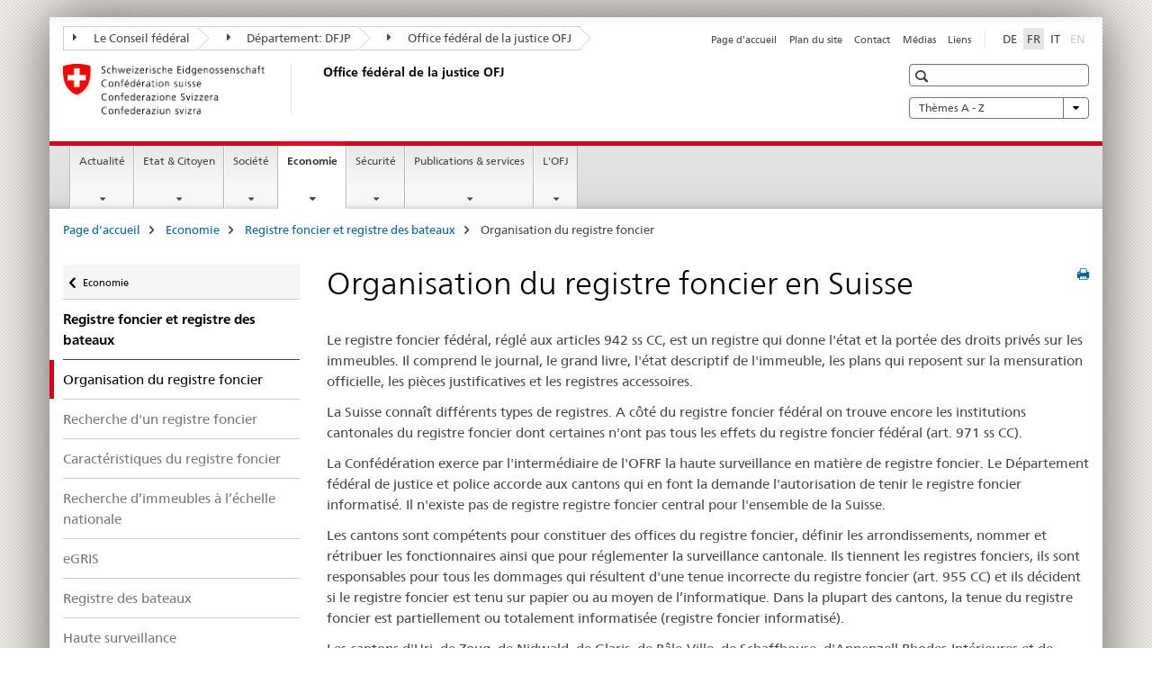

--- FILE ---
content_type: text/html;charset=utf-8
request_url: https://www.ejpd.admin.ch/bj/fr/home/wirtschaft/grundbuch/ausgestaltung.html
body_size: 12983
content:

<!DOCTYPE HTML>
<!--[if lt IE 7 ]> <html lang="fr" class="no-js ie6 oldie"> <![endif]-->
<!--[if IE 7 ]> <html lang="fr" class="no-js ie7 oldie"> <![endif]-->
<!--[if IE 8 ]> <html lang="fr" class="no-js ie8 oldie"> <![endif]-->
<!--[if IE 9 ]> <html lang="fr" class="no-js ie9"> <![endif]-->
<!--[if gt IE 9 ]><!--><html lang="fr" class="no-js no-ie"> <!--<![endif]-->


    
<head>
    
    


	
	
		<title>Organisation du registre foncier en Suisse</title>
	
	


<meta charset="utf-8" />
<meta http-equiv="X-UA-Compatible" content="IE=edge" />
<meta name="viewport" content="width=device-width, initial-scale=1.0" />
<meta http-equiv="cleartype" content="on" />


	<meta name="msapplication-TileColor" content="#ffffff"/>
	<meta name="msapplication-TileImage" content="/etc/designs/core/frontend/guidelines/img/ico/mstile-144x144.png"/>
	<meta name="msapplication-config" content="/etc/designs/core/frontend/guidelines/img/ico/browserconfig.xml"/>



	
	
		
	


	<meta name="keywords" content="Article" />




<meta name="language" content="fr" />
<meta name="author" content="Office fédéral de la justice " />




	<!-- current page in other languages -->
	
		<link rel="alternate" type="text/html" href="/bj/de/home/wirtschaft/grundbuch/ausgestaltung.html" hreflang="de" lang="de"/>
	
		<link rel="alternate" type="text/html" href="/bj/it/home/wirtschaft/grundbuch/ausgestaltung.html" hreflang="it" lang="it"/>
	
		<link rel="alternate" type="text/html" href="/bj/fr/home/wirtschaft/grundbuch/ausgestaltung.html" hreflang="fr" lang="fr"/>
	




	<meta name="twitter:card" content="summary"/>
	
	
		<meta property="og:url" content="https://www.bj.admin.ch/bj/fr/home/wirtschaft/grundbuch/ausgestaltung.html"/>
	
	<meta property="og:type" content="article"/>
	
		<meta property="og:title" content="Organisation du registre foncier en Suisse"/>
	
	
	






    









	<!--style type="text/css" id="antiClickjack">body{display:none !important;}</style-->
	<script type="text/javascript">

		var styleElement = document.createElement('STYLE');
		styleElement.setAttribute('id', 'antiClickjack');
		styleElement.setAttribute('type', 'text/css');
		styleElement.innerHTML = 'body {display:none !important;}';
		document.getElementsByTagName('HEAD')[0].appendChild(styleElement);

		if (self === top) {
			var antiClickjack = document.getElementById("antiClickjack");
			antiClickjack.parentNode.removeChild(antiClickjack);
		} else {
			top.location = self.location;
		}
	</script>




<script src="/etc.clientlibs/clientlibs/granite/jquery.min.js"></script>
<script src="/etc.clientlibs/clientlibs/granite/utils.min.js"></script>



	<script>
		Granite.I18n.init({
			locale: "fr",
			urlPrefix: "/libs/cq/i18n/dict."
		});
	</script>



	<link rel="stylesheet" href="/etc/designs/core/frontend/guidelines.min.css" type="text/css">

	<link rel="stylesheet" href="/etc/designs/core/frontend/modules.min.css" type="text/css">

	
	<link rel="shortcut icon" href="/etc/designs/core/frontend/guidelines/img/ico/favicon.ico">
	<link rel="apple-touch-icon" sizes="57x57" href="/etc/designs/core/frontend/guidelines/img/ico/apple-touch-icon-57x57.png"/>
	<link rel="apple-touch-icon" sizes="114x114" href="/etc/designs/core/frontend/guidelines/img/ico/apple-touch-icon-114x114.png"/>
	<link rel="apple-touch-icon" sizes="72x72" href="/etc/designs/core/frontend/guidelines/img/ico/apple-touch-icon-72x72.png"/>
	<link rel="apple-touch-icon" sizes="144x144" href="/etc/designs/core/frontend/guidelines/img/ico/apple-touch-icon-144x144.png"/>
	<link rel="apple-touch-icon" sizes="60x60" href="/etc/designs/core/frontend/guidelines/img/ico/apple-touch-icon-60x60.png"/>
	<link rel="apple-touch-icon" sizes="120x120" href="/etc/designs/core/frontend/guidelines/img/ico/apple-touch-icon-120x120.png"/>
	<link rel="apple-touch-icon" sizes="76x76" href="/etc/designs/core/frontend/guidelines/img/ico/apple-touch-icon-76x76.png"/>
	<link rel="icon" type="image/png" href="/etc/designs/core/frontend/guidelines/img/ico/favicon-96x96.png" sizes="96x96"/>
	<link rel="icon" type="image/png" href="/etc/designs/core/frontend/guidelines/img/ico/favicon-16x16.png" sizes="16x16"/>
	<link rel="icon" type="image/png" href="/etc/designs/core/frontend/guidelines/img/ico/favicon-32x32.png" sizes="32x32"/>







	<!--[if lt IE 9]>
		<script src="https://cdnjs.cloudflare.com/polyfill/v2/polyfill.js?version=4.8.0"></script>
	<![endif]-->



    



    
        

	

    

</head>


    

<body class="mod mod-layout   skin-layout-template-contentpagewide" data-glossary="/bj/fr/home.glossaryjs.json">

<div class="mod mod-homepage">
<ul class="access-keys" role="navigation">
    <li><a href="/bj/fr/home.html" accesskey="0">Homepage</a></li>
    
    <li><a href="#main-navigation" accesskey="1">Main navigation</a></li>
    
    
    <li><a href="#content" accesskey="2">Content area</a></li>
    
    
    <li><a href="#site-map" accesskey="3">Sitemap</a></li>
    
    
    <li><a href="#search-field" accesskey="4">Search</a></li>
    
</ul>
</div>

<!-- begin: container -->
<div class="container container-main">

    


<header style="background-size: cover; background-image:" role="banner">
	

	<div class="clearfix">
		
			


	



	<nav class="navbar treecrumb pull-left">

		
		
			<h2 class="sr-only">Office fédéral de la justice OFJ</h2>
		

		
			
				<ul class="nav navbar-nav">
				

						

						
						<li class="dropdown">
							
							
								
									<a id="federalAdministration-dropdown" href="#" aria-label="Le Conseil fédéral" class="dropdown-toggle" data-toggle="dropdown"><span class="icon icon--right"></span> Le Conseil fédéral</a>
								
								
							

							
								
								<ul class="dropdown-menu" role="menu" aria-labelledby="federalAdministration-dropdown">
									
										
										<li class="dropdown-header">
											
												
													<a href="http://www.bk.admin.ch/" aria-label="ChF: Chancellerie fédérale" target="_blank" title="">ChF: Chancellerie fédérale</a>
												
												
											

											
											
												
													<ul>
														<li>
															
																
																
																
																	<a href="http://www.eda.admin.ch/" aria-label="DFAE: Département fédéral des affaires étrangères" target="_blank" title=""> DFAE: Département fédéral des affaires étrangères</a>
																
															
														</li>
													</ul>
												
											
												
													<ul>
														<li>
															
																
																
																
																	<a href="http://www.edi.admin.ch/" aria-label="DFI: Département fédéral de l&#39;intérieur" target="_blank" title=""> DFI: Département fédéral de l&#39;intérieur</a>
																
															
														</li>
													</ul>
												
											
												
													<ul>
														<li>
															
																
																
																
																	<a href="http://www.ejpd.admin.ch/" aria-label="DFJP: Département fédéral de justice et police" target="_blank" title=""> DFJP: Département fédéral de justice et police</a>
																
															
														</li>
													</ul>
												
											
												
													<ul>
														<li>
															
																
																
																
																	<a href="http://www.vbs.admin.ch/" aria-label="DDPS: Département fédéral de la défense, de la protection de la population et des sports" target="_blank" title=""> DDPS: Département fédéral de la défense, de la protection de la population et des sports</a>
																
															
														</li>
													</ul>
												
											
												
													<ul>
														<li>
															
																
																
																
																	<a href="http://www.efd.admin.ch/" aria-label="DFF: Département fédéral des finances" target="_blank" title=""> DFF: Département fédéral des finances</a>
																
															
														</li>
													</ul>
												
											
												
													<ul>
														<li>
															
																
																
																
																	<a href="https://www.wbf.admin.ch/" aria-label="DEFR: Département fédéral de l&#39;économie, de la formation et de la recherche" target="_blank" title=""> DEFR: Département fédéral de l&#39;économie, de la formation et de la recherche</a>
																
															
														</li>
													</ul>
												
											
												
													<ul>
														<li>
															
																
																
																
																	<a href="http://www.uvek.admin.ch/" aria-label="DETEC: Département fédéral de l&#39;environnement, des transports, de l&#39;énergie et de la communication" target="_blank" title=""> DETEC: Département fédéral de l&#39;environnement, des transports, de l&#39;énergie et de la communication</a>
																
															
														</li>
													</ul>
												
											
										</li>
									
								</ul>
							
						</li>
					

						

						
						<li class="dropdown">
							
							
								
									<a id="departement-dropdown" href="#" aria-label="Département: DFJP" class="dropdown-toggle" data-toggle="dropdown"><span class="icon icon--right"></span> Département: DFJP</a>
								
								
							

							
								
								<ul class="dropdown-menu" role="menu" aria-labelledby="departement-dropdown">
									
										
										<li class="dropdown-header">
											
												
													<a href="http://www.ejpd.admin.ch/" aria-label="DFJP: Département fédéral de justice et police" target="_blank" title="">DFJP: Département fédéral de justice et police</a>
												
												
											

											
											
												
													<ul>
														<li>
															
																
																
																
																	<a href="/bj/fr/home.html" aria-label="OFJ: Office fédéral de la justice" data-skipextcss="true" target="_blank"> OFJ: Office fédéral de la justice</a>
																
															
														</li>
													</ul>
												
											
												
													<ul>
														<li>
															
																
																
																
																	<a href="http://www.fedpol.admin.ch/content/fedpol/fr/home.html" aria-label="fedpol: Office fédéral de la police" target="_blank" title=""> fedpol: Office fédéral de la police</a>
																
															
														</li>
													</ul>
												
											
												
													<ul>
														<li>
															
																
																
																
																	<a href="https://www.sem.admin.ch/sem/fr/home.html" aria-label="SEM: Secrétariat d&#39;État aux migrations" target="_blank" title=""> SEM: Secrétariat d&#39;État aux migrations</a>
																
															
														</li>
													</ul>
												
											
												
													<ul>
														<li>
															
																
																
																
																	<a href="http://www.esbk.admin.ch/content/esbk/fr/home.html" aria-label="CFMJ: Commission fédérale des maisons de jeu" target="_blank" title=""> CFMJ: Commission fédérale des maisons de jeu</a>
																
															
														</li>
													</ul>
												
											
												
													<ul>
														<li>
															
																
																
																
																	<a href="http://www.eschk.admin.ch/content/eschk/fr/home.html" aria-label="CAF: Commission arbitrale fédérale pour la gestion de droits d&#39;auteur et de droits voisins" target="_blank" title=""> CAF: Commission arbitrale fédérale pour la gestion de droits d&#39;auteur et de droits voisins</a>
																
															
														</li>
													</ul>
												
											
												
													<ul>
														<li>
															
																
																
																
																	<a href="https://www.nkvf.admin.ch/nkvf/fr/home.html" aria-label="CNPT: Commission nationale de prévention de la torture" target="_blank" title=""> CNPT: Commission nationale de prévention de la torture</a>
																
															
														</li>
													</ul>
												
											
												
													<ul>
														<li>
															
																
																
																
																	<a href="http://www.ipi.ch/fr.html" aria-label="IPI: Institut Fédéral de la Propriété Intellectuelle" target="_blank" title=""> IPI: Institut Fédéral de la Propriété Intellectuelle</a>
																
															
														</li>
													</ul>
												
											
												
													<ul>
														<li>
															
																
																
																
																	<a href="http://www.isdc.ch/" aria-label="ISCD: Institut suisse de droit comparé" target="_blank" title=""> ISCD: Institut suisse de droit comparé</a>
																
															
														</li>
													</ul>
												
											
												
													<ul>
														<li>
															
																
																
																
																	<a href="http://www.metas.ch/" aria-label="METAS: Institut fédéral de métrologie" target="_blank" title=""> METAS: Institut fédéral de métrologie</a>
																
															
														</li>
													</ul>
												
											
												
													<ul>
														<li>
															
																
																
																
																	<a href="https://www.rab-asr.ch/" aria-label="ASR: Autorité fédérale de surveillance en matière de révision" target="_blank" title=""> ASR: Autorité fédérale de surveillance en matière de révision</a>
																
															
														</li>
													</ul>
												
											
												
													<ul>
														<li>
															
																
																
																
																	<a href="http://www.isc-ejpd.admin.ch/content/isc/fr/home.html" aria-label="CSI-DFJP: Centre de service informatiques" target="_blank" title=""> CSI-DFJP: Centre de service informatiques</a>
																
															
														</li>
													</ul>
												
											
												
													<ul>
														<li>
															
																
																
																
																	<a href="https://www.li.admin.ch/fr/index.html" aria-label="Service Surveillance de la correspondance par poste et télécommunication" target="_blank" title=""> Service Surveillance de la correspondance par poste et télécommunication</a>
																
															
														</li>
													</ul>
												
											
										</li>
									
								</ul>
							
						</li>
					

						

						
						<li class="dropdown">
							
							
								
								
									<a id="federalOffice-dropdown" href="#" aria-label="Office fédéral de la justice OFJ" class="dropdown-toggle"><span class="icon icon--right"></span> Office fédéral de la justice OFJ</a>
								
							

							
						</li>
					
				</ul>
			
			
		
	</nav>




		

		
<!-- begin: metanav -->
<section class="nav-services clearfix">
	
	
		


	
	<h2>Organisation du registre foncier en Suisse</h2>

	

		
		

		<nav class="nav-lang">
			<ul>
				
					<li>
						
							
							
								<a href="/bj/de/home/wirtschaft/grundbuch/ausgestaltung.html" lang="de" title="allemand" aria-label="allemand">DE</a>
							
							
						
					</li>
				
					<li>
						
							
								<a class="active" lang="fr" title="français selected" aria-label="français selected">FR</a>
							
							
							
						
					</li>
				
					<li>
						
							
							
								<a href="/bj/it/home/wirtschaft/grundbuch/ausgestaltung.html" lang="it" title="italien" aria-label="italien">IT</a>
							
							
						
					</li>
				
					<li>
						
							
							
							
								<a class="disabled" lang="en" title="anglais" aria-label="anglais">EN<span class="sr-only">disabled</span></a>
							
						
					</li>
				
			</ul>
		</nav>

	


		
		

    
        
            
            

                
                <h2 class="sr-only">Service navigation</h2>

                <nav class="nav-service">
                    <ul>
                        
                        
                            <li><a href="/bj/fr/home.html" title="Page d'accueil" aria-label="Page d'accueil" data-skipextcss="true">Page d'accueil</a></li>
                        
                            <li><a href="/bj/fr/home/sitemap.html" title="Plan du site" aria-label="Plan du site" data-skipextcss="true">Plan du site</a></li>
                        
                            <li><a href="/bj/fr/home/das-bj/kontakt.html" title="Contact" aria-label="Contact" data-skipextcss="true">Contact</a></li>
                        
                            <li><a href="/bj/fr/home/das-bj/kontakt/medienstelle.html" title="M&eacute;dias" aria-label="M&eacute;dias" data-skipextcss="true">M&eacute;dias</a></li>
                        
                            <li><a href="/bj/fr/home/das-bj/links.html" title="Liens" aria-label="Liens" data-skipextcss="true">Liens</a></li>
                        
                    </ul>
                </nav>

            
        
    


	
	
</section>
<!-- end: metanav -->

	</div>

	
		

	
	
		
<div class="mod mod-logo">
    
        
        
            
                <a href="/bj/fr/home.html" class="brand  hidden-xs" id="logo" title="Page d'accueil" aria-label="Page d'accueil">
                    
                        
                            <img src="/bj/fr/_jcr_content/logo/image.imagespooler.png/1591345453122/logo.png" alt="Office f&#233;d&#233;ral de la justice OFJ"/>
                        
                        
                    
                    <h2 id="logo-desktop-departement">Office f&eacute;d&eacute;ral de la justice OFJ
                    </h2>
                </a>
                
            
        
    
</div>

	


	

 	
		


	



	
	
		

<div class="mod mod-searchfield">

	
		

		
			

			<!-- begin: sitesearch desktop-->
			<div class="mod mod-searchfield global-search global-search-standard">
				<form action="/bj/fr/home/suche.html" class="form-horizontal form-search pull-right">
					<h2 class="sr-only">Recherche</h2>
					<label for="search-field" class="sr-only"></label>
					<input id="search-field" name="query" class="form-control search-field" type="text" placeholder=""/>
                    <button class="icon icon--search icon--before" tabindex="0" role="button">
                        <span class="sr-only"></span>
                    </button>
                    <button class="icon icon--close icon--after search-reset" tabindex="0" role="button"><span class="sr-only"></span></button>
					<div class="search-results">
						<div class="search-results-list"></div>
					</div>
				</form>
			</div>
			<!-- end: sitesearch desktop-->

		
	

</div>

	



	

	
		


	

<div class="mod mod-themes">
	

		<nav class="navbar yamm yamm--select ddl-to-modal">
			<h2 class="sr-only"></h2>
			<ul>
				<!-- Init dropdown with the `pull-right` class if you want to have your Topics select on the right -->
				<li class="dropdown pull-right">
					<a href="#" class="dropdown-toggle" data-toggle="dropdown">
						Thèmes A - Z <span class="icon icon--bottom"></span>
					</a>
					<!-- begin: flyout -->
					<ul class="dropdown-menu">
						<li>
							<!-- The `yamm-content` can contain any kind of content like tab, table, list, article... -->
							<div class="yamm-content container-fluid">

								
								<div class="row">
									<div class="col-sm-12">
										<button class="yamm-close btn btn-link icon icon--after icon--close pull-right">
											Fermer
										</button>
									</div>
								</div>

								
				                <ul class="nav nav-tabs">
				                	
				                	
				                		<li><a href="#mf_keywords_tab" data-toggle="tab" data-url="/bj/fr/_jcr_content/themes.keywordsinit.html">Mots-clés</a></li>
				                	
				                	
				                </ul>

				                
				                <div class="tab-content">
								

								
								
									<div class="tab-pane" id="mf_keywords_tab"></div>
									<h2 class="sr-only visible-print-block">Mots-clés</h2>
								

								
								
								</div>
							</div>
						</li>
					</ul>
				</li>
			</ul>
		</nav>


</div>






	

 	


</header>



    


	
	
		

<div class="mod mod-mainnavigation">

	<!-- begin: mainnav -->
	<div class="nav-main yamm navbar" id="main-navigation">

		<h2 class="sr-only">
			Navigation
		</h2>

		
			


<!-- mobile mainnav buttonbar -->
 <section class="nav-mobile">
	<div class="table-row">
		<div class="nav-mobile-header">
			<div class="table-row">
				<span class="nav-mobile-logo">
					
						
						
							<img src="/etc/designs/core/frontend/guidelines/img/swiss.svg" onerror="this.onerror=null; this.src='/etc/designs/core/frontend/guidelines/img/swiss.png'" alt="Office fédéral de la justice "/>
						
					
				</span>
				<h2>
					<a href="/bj/fr/home.html" title="Page d'accueil" aria-label="Page d'accueil">Office fédéral de la justice</a>
				</h2>
			</div>
		</div>
		<div class="table-cell dropdown">
			<a href="#" class="nav-mobile-menu dropdown-toggle" data-toggle="dropdown">
				<span class="icon icon--menu"></span>
			</a>
			<div class="drilldown dropdown-menu" role="menu">
				<div class="drilldown-container">
					<nav class="nav-page-list">
						
							<ul aria-controls="submenu">
								
									
									
										<li>
											
												
												
													<a href="/bj/fr/home/aktuell.html">Actualité</a>
												
											
										</li>
									
								
							</ul>
						
							<ul aria-controls="submenu">
								
									
									
										<li>
											
												
												
													<a href="/bj/fr/home/staat.html">Etat &amp; Citoyen</a>
												
											
										</li>
									
								
							</ul>
						
							<ul aria-controls="submenu">
								
									
									
										<li>
											
												
												
													<a href="/bj/fr/home/gesellschaft.html">Société</a>
												
											
										</li>
									
								
							</ul>
						
							<ul aria-controls="submenu">
								
									
									
										<li>
											
												
												
													<a href="/bj/fr/home/wirtschaft.html">Economie</a>
												
											
										</li>
									
								
							</ul>
						
							<ul aria-controls="submenu">
								
									
									
										<li>
											
												
												
													<a href="/bj/fr/home/sicherheit.html">Sécurité</a>
												
											
										</li>
									
								
							</ul>
						
							<ul aria-controls="submenu">
								
									
									
										<li>
											
												
												
													<a href="/bj/fr/home/publiservice.html">Publications &amp; services</a>
												
											
										</li>
									
								
							</ul>
						
							<ul aria-controls="submenu">
								
									
									
										<li>
											
												
												
													<a href="/bj/fr/home/das-bj.html">L&#39;OFJ</a>
												
											
										</li>
									
								
							</ul>
						

						<button class="yamm-close-bottom" aria-label="Fermer">
							<span class="icon icon--top" aria-hidden="true"></span>
						</button>
					</nav>
				</div>
			</div>
		</div>
		<div class="table-cell dropdown">
			<a href="#" class="nav-mobile-menu dropdown-toggle" data-toggle="dropdown">
				<span class="icon icon--search"></span>
			</a>
			<div class="dropdown-menu" role="menu">
				
				



	
		


<div class="mod mod-searchfield">

    
        <div class="mod mod-searchfield global-search global-search-mobile">
            <form action="/bj/fr/home/suche.html" class="form  mod-searchfield-mobile" role="form">
                <h2 class="sr-only">Recherche</h2>
                <label for="search-field-phone" class="sr-only">
                    
                </label>
                <input id="search-field-phone" name="query" class="search-input form-control" type="text" placeholder=""/>
                <button class="icon icon--search icon--before" tabindex="0" role="button">
                    <span class="sr-only"></span>
                </button>
                <button class="icon icon--close icon--after search-reset" tabindex="0" role="button"><span class="sr-only"></span></button>

                <div class="search-results">
                    <div class="search-results-list"></div>
                </div>
            </form>
        </div>
    

</div>

	
	


				
			</div>
		</div>
	</div>
</section>

		

		
		<ul class="nav navbar-nav" aria-controls="submenu">

			
			

				
                
				

				<li class="dropdown yamm-fw  ">
					
						
			      		
							<a href="/bj/fr/home/aktuell.html" aria-label="Actualité" class="dropdown-toggle" data-toggle="dropdown" data-url="/bj/fr/home/aktuell/_jcr_content/par.html">Actualité</a>
							
							<ul class="dropdown-menu" role="menu" aria-controls="submenu">
								<li>
									<div class="yamm-content container-fluid">
										<div class="row">
											<div class="col-sm-12">
												<button class="yamm-close btn btn-link icon icon--after icon--close pull-right">Fermer</button>
											</div>
										</div>
										<div class="row">
											<div class="col-md-12 main-column">

											</div>
										</div>
										<br><br><br>
										<button class="yamm-close-bottom" aria-label="Fermer"><span class="icon icon--top"></span></button>
									</div>
								</li>
							</ul>
						
					
				</li>
			

				
                
				

				<li class="dropdown yamm-fw  ">
					
						
			      		
							<a href="/bj/fr/home/staat.html" aria-label="Etat &amp; Citoyen" class="dropdown-toggle" data-toggle="dropdown" data-url="/bj/fr/home/staat/_jcr_content/par.html">Etat &amp; Citoyen</a>
							
							<ul class="dropdown-menu" role="menu" aria-controls="submenu">
								<li>
									<div class="yamm-content container-fluid">
										<div class="row">
											<div class="col-sm-12">
												<button class="yamm-close btn btn-link icon icon--after icon--close pull-right">Fermer</button>
											</div>
										</div>
										<div class="row">
											<div class="col-md-12 main-column">

											</div>
										</div>
										<br><br><br>
										<button class="yamm-close-bottom" aria-label="Fermer"><span class="icon icon--top"></span></button>
									</div>
								</li>
							</ul>
						
					
				</li>
			

				
                
				

				<li class="dropdown yamm-fw  ">
					
						
			      		
							<a href="/bj/fr/home/gesellschaft.html" aria-label="Société" class="dropdown-toggle" data-toggle="dropdown" data-url="/bj/fr/home/gesellschaft/_jcr_content/par.html">Société</a>
							
							<ul class="dropdown-menu" role="menu" aria-controls="submenu">
								<li>
									<div class="yamm-content container-fluid">
										<div class="row">
											<div class="col-sm-12">
												<button class="yamm-close btn btn-link icon icon--after icon--close pull-right">Fermer</button>
											</div>
										</div>
										<div class="row">
											<div class="col-md-12 main-column">

											</div>
										</div>
										<br><br><br>
										<button class="yamm-close-bottom" aria-label="Fermer"><span class="icon icon--top"></span></button>
									</div>
								</li>
							</ul>
						
					
				</li>
			

				
                
				

				<li class="dropdown yamm-fw  current">
					
						
			      		
							<a href="/bj/fr/home/wirtschaft.html" aria-label="Economie" class="dropdown-toggle" data-toggle="dropdown" data-url="/bj/fr/home/wirtschaft/_jcr_content/par.html">Economie<span class="sr-only">current page</span></a>
							
							<ul class="dropdown-menu" role="menu" aria-controls="submenu">
								<li>
									<div class="yamm-content container-fluid">
										<div class="row">
											<div class="col-sm-12">
												<button class="yamm-close btn btn-link icon icon--after icon--close pull-right">Fermer</button>
											</div>
										</div>
										<div class="row">
											<div class="col-md-12 main-column">

											</div>
										</div>
										<br><br><br>
										<button class="yamm-close-bottom" aria-label="Fermer"><span class="icon icon--top"></span></button>
									</div>
								</li>
							</ul>
						
					
				</li>
			

				
                
				

				<li class="dropdown yamm-fw  ">
					
						
			      		
							<a href="/bj/fr/home/sicherheit.html" aria-label="Sécurité" class="dropdown-toggle" data-toggle="dropdown" data-url="/bj/fr/home/sicherheit/_jcr_content/par.html">Sécurité</a>
							
							<ul class="dropdown-menu" role="menu" aria-controls="submenu">
								<li>
									<div class="yamm-content container-fluid">
										<div class="row">
											<div class="col-sm-12">
												<button class="yamm-close btn btn-link icon icon--after icon--close pull-right">Fermer</button>
											</div>
										</div>
										<div class="row">
											<div class="col-md-12 main-column">

											</div>
										</div>
										<br><br><br>
										<button class="yamm-close-bottom" aria-label="Fermer"><span class="icon icon--top"></span></button>
									</div>
								</li>
							</ul>
						
					
				</li>
			

				
                
				

				<li class="dropdown yamm-fw  ">
					
						
			      		
							<a href="/bj/fr/home/publiservice.html" aria-label="Publications &amp; services" class="dropdown-toggle" data-toggle="dropdown" data-url="/bj/fr/home/publiservice/_jcr_content/par.html">Publications &amp; services</a>
							
							<ul class="dropdown-menu" role="menu" aria-controls="submenu">
								<li>
									<div class="yamm-content container-fluid">
										<div class="row">
											<div class="col-sm-12">
												<button class="yamm-close btn btn-link icon icon--after icon--close pull-right">Fermer</button>
											</div>
										</div>
										<div class="row">
											<div class="col-md-12 main-column">

											</div>
										</div>
										<br><br><br>
										<button class="yamm-close-bottom" aria-label="Fermer"><span class="icon icon--top"></span></button>
									</div>
								</li>
							</ul>
						
					
				</li>
			

				
                
				

				<li class="dropdown yamm-fw  ">
					
						
			      		
							<a href="/bj/fr/home/das-bj.html" aria-label="L&#39;OFJ" class="dropdown-toggle" data-toggle="dropdown" data-url="/bj/fr/home/das-bj/_jcr_content/par.html">L&#39;OFJ</a>
							
							<ul class="dropdown-menu" role="menu" aria-controls="submenu">
								<li>
									<div class="yamm-content container-fluid">
										<div class="row">
											<div class="col-sm-12">
												<button class="yamm-close btn btn-link icon icon--after icon--close pull-right">Fermer</button>
											</div>
										</div>
										<div class="row">
											<div class="col-md-12 main-column">

											</div>
										</div>
										<br><br><br>
										<button class="yamm-close-bottom" aria-label="Fermer"><span class="icon icon--top"></span></button>
									</div>
								</li>
							</ul>
						
					
				</li>
			
		</ul>
	</div>
</div>

	



    

<!-- begin: main -->
<div class="container-fluid hidden-xs">
	<div class="row">
		<div class="col-sm-12">
			
	


<div class="mod mod-breadcrumb">
	<h2 id="br1" class="sr-only">Breadcrumb</h2>
	<ol class="breadcrumb" role="menu" aria-labelledby="br1">
		
			<li><a href="/bj/fr/home.html" title="Page d'accueil" aria-label="Page d'accueil">Page d'accueil</a><span class="icon icon--greater"></span></li>
		
			<li><a href="/bj/fr/home/wirtschaft.html" title="Economie" aria-label="Economie">Economie</a><span class="icon icon--greater"></span></li>
		
			<li><a href="/bj/fr/home/wirtschaft/grundbuch.html" title="Registre foncier et registre des bateaux" aria-label="Registre foncier et registre des bateaux">Registre foncier et registre des bateaux</a><span class="icon icon--greater"></span></li>
		
		<li class="active" role="presentation">Organisation du registre foncier</li>
	</ol>
</div>

	
		</div>
	</div>
</div>



	
	
		<div class="container-fluid">
			

<div class="row">
	<div class="col-sm-4 col-md-3 drilldown">
		

<div class="mod mod-leftnavigation">

		<a href="#collapseSubNav" data-toggle="collapse" class="collapsed visible-xs">Unternavigation</a>
		<div class="drilldown-container">
			<nav class="nav-page-list">
				
					<a href="/bj/fr/home/wirtschaft.html" class="icon icon--before icon--less visible-xs">Retour</a>

					<a href="/bj/fr/home/wirtschaft.html" class="icon icon--before icon--less"><span class="sr-only">Retour </span>Economie</a>
				
				<ul>
					
						
							
							
								<li class="list-emphasis">
									<a href="/bj/fr/home/wirtschaft/grundbuch.html">Registre foncier et registre des bateaux</a>
								</li>
							
						
					

					
					
					

					
						
							
								<li class="active">
									Organisation du registre foncier <span class="sr-only">selected</span>
								</li>
							
							
						
					
						
							
							
								
									
									
										<li>
											<a href="/bj/fr/home/wirtschaft/grundbuch/suche.html">Recherche d&#39;un registre foncier</a>
										</li>
									
								
							
						
					
						
							
							
								
									
									
										<li>
											<a href="/bj/fr/home/wirtschaft/grundbuch/merkmale.html">Caractéristiques du registre foncier</a>
										</li>
									
								
							
						
					
						
							
							
								
									
									
										<li>
											<a href="/bj/fr/home/wirtschaft/grundbuch/grundstuecksuchdienst.html">Recherche d’immeubles à l’échelle nationale </a>
										</li>
									
								
							
						
					
						
							
							
								
									
									
										<li>
											<a href="/bj/fr/home/wirtschaft/grundbuch/egris.html">eGRIS</a>
										</li>
									
								
							
						
					
						
							
							
								
									
									
										<li>
											<a href="/bj/fr/home/wirtschaft/grundbuch/schiffsregister.html">Registre des bateaux</a>
										</li>
									
								
							
						
					
						
							
							
								
									
									
										<li>
											<a href="/bj/fr/home/wirtschaft/grundbuch/oberaufsicht.html">Haute surveillance</a>
										</li>
									
								
							
						
					
						
							
							
								
									
									
										<li>
											<a href="/bj/fr/home/wirtschaft/grundbuch/rechtsgrundlagen.html">Bases légales</a>
										</li>
									
								
							
						
					
						
							
							
								
									
									
										<li>
											<a href="/bj/fr/home/wirtschaft/grundbuch/dokumentation.html">Documentation et directives</a>
										</li>
									
								
							
						
					
						
							
							
								
									
									
										<li>
											<a href="/bj/fr/home/wirtschaft/grundbuch/erbfolgezeugnisse.html">Certificats d’héritier étrangers - Lignes directrices</a>
										</li>
									
								
							
						
					
				</ul>
			</nav>
		</div>

</div>

	</div>
	<div class="col-sm-8 col-md-9 main-column main-content js-glossary-context" id="content">
    	

<div class="visible-xs visible-sm">
	<p><a href="#context-sidebar" class="icon icon--before icon--root">Navigation</a></p>
</div>

<div class="contentHead">
	



<div class="mod mod-backtooverview">
	
</div>


	
	


	
	
		<a href="javascript:$.printPreview.printPreview()" onclick="" class="icon icon--before icon--print pull-right" title="Imprimer cette page"></a>
	




	
	

<div class="mod mod-contentpagefull">
    <h1 class="text-inline">Organisation du registre foncier en Suisse</h1>
</div>

</div>	






<div class="mod mod-textimage">
    
<div class="clearfix">
    
        
        

            
                
                
                    
                
            
            
            
            <p>Le registre foncier fédéral, réglé aux articles 942 ss CC, est un registre qui donne l'état et la portée des droits privés sur les immeubles. Il comprend le journal, le grand livre, l'état descriptif de l'immeuble, les plans qui reposent sur la mensuration officielle, les pièces justificatives et les registres accessoires.</p>
<p>La Suisse connaît différents types de registres. A côté du registre foncier fédéral on trouve encore les institutions cantonales du registre foncier dont certaines n'ont pas tous les effets du registre foncier fédéral (art. 971 ss CC).</p>
<p>La Confédération exerce par l'intermédiaire de l'OFRF la haute surveillance en matière de registre foncier. Le Département fédéral de justice et police accorde aux cantons qui en font la demande l'autorisation de tenir le registre foncier informatisé. Il n'existe pas de registre registre foncier central pour l'ensemble de la Suisse.</p>
<p>Les cantons sont compétents pour constituer des offices du registre foncier, définir les arrondissements, nommer et rétribuer les fonctionnaires ainsi que pour réglementer la surveillance cantonale. Ils tiennent les registres fonciers, ils sont responsables pour tous les dommages qui résultent d'une tenue incorrecte du registre foncier (art. 955 CC) et ils décident si le registre foncier est tenu sur papier ou au moyen de l’informatique. Dans la plupart des cantons, la tenue du registre foncier est partiellement ou totalement informatisée (registre foncier informatisé).</p>
<p>Les cantons d'Uri, de Zoug, de Nidwald, de Glaris, de Bâle-Ville, de Schaffhouse, d'Appenzell Rhodes-Intérieures et de Genève n'ont qu'un seul registre foncier pour le territoire cantonal; les autres cantons ont prévu des arrondissements du registre foncier comprenant chacun plusieurs communes ou chacun une seule commune. Certaines communes urbaines peuvent également compter plusieurs offices du registre foncier.</p>

            
        
    
</div>

</div>

<div class="mod mod-tabs">
    
    
        
        
            
                
                

                    
                        <a id="context-sidebar"></a>
                        
                    

                    <!-- Nav tabs -->
                    <ul class="nav nav-tabs">
                        

                        
                            
                            
                            
                            

                            

                            <li class="active">
                                <a href="#tab__content_bj_fr_home_wirtschaft_grundbuch_ausgestaltung_jcr_content_par_tabctrl" data-toggle="tab">
                                    
                                        
                                        
                                            Bases légales
                                        
                                    
                                </a>
                            </li>

                        
                    </ul>

                    <!-- Tab panes -->
                    <div class="tab-content tab-border">
                        

                        
                            
                            <div class="tab-pane clearfix active" id="tab__content_bj_fr_home_wirtschaft_grundbuch_ausgestaltung_jcr_content_par_tabctrl">
                                <h2 class="sr-only visible-print-block">Bases légales</h2>
                                






    <div class="multilist " id="id_87019f3c07b8936a8c45dd00e7a0128b-box">

        

        

        <div class="" id="id_87019f3c07b8936a8c45dd00e7a0128b-box-content">
            <ul class="list-unstyled ">
                
                    <li class="">
                        
                        
                        
                        
                        <a data-no-replace class=" icon icon--after icon--external" href="https://www.fedlex.admin.ch/eli/cc/24/233_245_233/fr#id-4-3-25" target="_blank" title="">Code civil. Titre 25: Du registre foncier</a>
                        
                            <p>(RS 210)</p>
                        
                    </li>
                
            </ul>

            
        </div>

    </div>
    <link rel="stylesheet" href="/etc/designs/core/frontend/modules/multilist.min.css" type="text/css">
<script src="/etc/designs/core/frontend/modules/multilist.min.js"></script>


    <script type="text/javascript">
        $(document).ready(function () {
            Namics.multilist.init();
        });
    </script>






    
        
    



                            </div>
                        

                    </div>

                
            
        
    
    
</div>




    
        
    


		






<div class="mod mod-backtooverview">
	
</div>




<div class="clearfix">
	





	
	
	
		
	






	<p class="pull-left">
		
		

		
			<small>
				<span class="text-dimmed">Dernière modification&nbsp;18.11.2025</span>
			</small>
		
	</p>


	
	


	<p class="pull-right">
		<small>
			
				<a href="#" class="icon icon--before icon--power hidden-print">
					Début de la page
				</a>
			
		</small>
	</p>
 
</div>


	
		


	

	
<div class="mod mod-socialshare">
	

	<div class="social-sharing" aria-labelledby="social_share">
		<label id="social_share" class="sr-only">Social share</label>
		
			<a href="#" aria-label="Facebook" data-analytics="facebook" onclick="window.open('https://www.facebook.com/sharer/sharer.php?u='+encodeURIComponent(location.href), 'share-dialog', 'width=626,height=436'); return false;">
				<img src="/etc/designs/core/frontend/guidelines/img/FB-f-Logo__blue_29.png" width="16px" height="16px" alt="">
			</a>
		
		
		
			<a href="#" aria-label="Twitter" data-analytics="twitter" onclick="window.open('http://twitter.com/share?text='+encodeURIComponent('Organisation du registre foncier en Suisse')+'&url='+encodeURIComponent(location.href), 'share-dialog', 'width=626,height=436'); return false;">
				<img src="/etc/designs/core/frontend/guidelines/img/Twitter_logo_blue.png" width="16px" height="16px" alt="">
			</a>
		

		
			<a href="#" aria-label="Xing" data-analytics="xing" onclick="window.open('https://www.xing.com/spi/shares/new?url='+encodeURIComponent(location.href), 'share-dialog', 'width=600,height=450'); return false;">
				<img src="/etc/designs/core/frontend/assets/img/ico-xing.png" width="16px" height="16px" alt=""/>
			</a>
		

		
			<a href="#" aria-label="LinkedIn" data-analytics="linkedin" onclick="window.open('https://www.linkedin.com/shareArticle?mini=true&url='+encodeURIComponent(location.href), 'share-dialog', 'width=600,height=450'); return false;">
				<img src="/etc/designs/core/frontend/assets/img/ico-linkedin.png" width="16px" height="16px" alt=""/>
			</a>
		
	</div>
</div>

	
	

	

    </div>

</div>

		</div>
	

<!-- end: main -->


    <span class="visible-print">https://www.bj.admin.ch/content/bj/fr/home/wirtschaft/grundbuch/ausgestaltung.html</span>

    
<footer role="contentinfo">
	<h2 class="sr-only">Footer</h2>

  

  

  
  

  	

    
        
            <div class="container-fluid footer-service">
                <h3>Office fédéral de la justice </h3>
                <nav>
                    <ul>
                        
                        
                            <li><a href="/bj/fr/home.html" title="Page d'accueil" aria-label="Page d'accueil">Page d'accueil</a></li>
                        
                            <li><a href="/bj/fr/home/sitemap.html" title="Plan du site" aria-label="Plan du site">Plan du site</a></li>
                        
                            <li><a href="/bj/fr/home/das-bj/kontakt.html" title="Contact" aria-label="Contact">Contact</a></li>
                        
                            <li><a href="/bj/fr/home/das-bj/kontakt/medienstelle.html" title="M&eacute;dias" aria-label="M&eacute;dias">M&eacute;dias</a></li>
                        
                            <li><a href="/bj/fr/home/das-bj/links.html" title="Liens" aria-label="Liens">Liens</a></li>
                        
                    </ul>
                </nav>
            </div>
        
    



	

    	
			
			
				
					
<div class="site-map">
	<h2 class="sr-only">Footer</h2>

	<a href="#site-map" data-target="#site-map" data-toggle="collapse" class="site-map-toggle collapsed">Sitemap</a>

	<div class="container-fluid" id="site-map">
		<div class="col-sm-6 col-md-3">
			


<div class="mod mod-linklist">
	
	



	
		
		
			
				
					
						
					
					
				

				
					
					
						<h3>Actualité</h3>
					
				

			
			
			
				
				
					<ul class="list-unstyled">
						
							<li>
								
									
										<a href="/bj/fr/home/aktuell/mm.html" title="Communiqu&eacute;s" aria-label="Communiqu&eacute;s" data-skipextcss="true">Communiqu&eacute;s</a>
									
									
								
							</li>
						
							<li>
								
									
										<a href="/bj/fr/home/aktuell/richtigstellungen.html" title="Mises au point" aria-label="Mises au point" data-skipextcss="true">Mises au point</a>
									
									
								
							</li>
						
							<li>
								
									
										<a href="/bj/fr/home/aktuell/reden.html" title="Discours &amp; Interviews" aria-label="Discours &amp; Interviews" data-skipextcss="true">Discours &amp; Interviews</a>
									
									
								
							</li>
						
							<li>
								
									
										<a href="/bj/fr/home/aktuell/veranstaltungen.html" title="Manifestations" aria-label="Manifestations" data-skipextcss="true">Manifestations</a>
									
									
								
							</li>
						
					</ul>
				
			
			
		
	



	
</div>

		</div>
		<div class="col-sm-6 col-md-3">
			


<div class="mod mod-linklist">
	
	



	
		
		
			
				
					
						
					
					
				

				
					
					
						<h3>Etat &amp; Citoyen</h3>
					
				

			
			
			
				
				
					<ul class="list-unstyled">
						
							<li>
								
									
										<a href="/bj/fr/home/staat/legistik.html" title="L&eacute;gistique" aria-label="L&eacute;gistique" data-skipextcss="true">L&eacute;gistique</a>
									
									
								
							</li>
						
							<li>
								
									
										<a href="/bj/fr/home/staat/evaluation.html" title="Evaluation de l&rsquo;efficacit&eacute;" aria-label="Evaluation de l&rsquo;efficacit&eacute;" data-skipextcss="true">Evaluation de l&rsquo;efficacit&eacute;</a>
									
									
								
							</li>
						
							<li>
								
									
										<a href="/bj/fr/home/staat/rechtsinformatik.html" title="Informatique juridique" aria-label="Informatique juridique" data-skipextcss="true">Informatique juridique</a>
									
									
								
							</li>
						
							<li>
								
									
										<a href="/bj/fr/home/staat/foederalismus.html" title="F&eacute;d&eacute;ralisme" aria-label="F&eacute;d&eacute;ralisme" data-skipextcss="true">F&eacute;d&eacute;ralisme</a>
									
									
								
							</li>
						
							<li>
								
									
										<a href="/bj/fr/home/staat/juradossier.html" title="R&eacute;solution de la Question jurassienne" aria-label="R&eacute;solution de la Question jurassienne" data-skipextcss="true">R&eacute;solution de la Question jurassienne</a>
									
									
								
							</li>
						
							<li>
								
									
										<a href="/bj/fr/home/staat/europarecht.html" title="Droit europ&eacute;en" aria-label="Droit europ&eacute;en" data-skipextcss="true">Droit europ&eacute;en</a>
									
									
								
							</li>
						
							<li>
								
									
										<a href="/bj/fr/home/staat/paket-schweiz-eu.html" title="Paquet Suisse-UE" aria-label="Paquet Suisse-UE" data-skipextcss="true">Paquet Suisse-UE</a>
									
									
								
							</li>
						
							<li>
								
									
										<a href="/bj/fr/home/staat/voelkerrecht.html" title="Droit international" aria-label="Droit international" data-skipextcss="true">Droit international</a>
									
									
								
							</li>
						
							<li>
								
									
										<a href="/bj/fr/home/staat/menschenrechte.html" title="Droits de l'homme" aria-label="Droits de l'homme" data-skipextcss="true">Droits de l'homme</a>
									
									
								
							</li>
						
							<li>
								
									
										<a href="/bj/fr/home/staat/informationsrecht.html" title="Acc&egrave;s &agrave; des documents officiels" aria-label="Acc&egrave;s &agrave; des documents officiels" data-skipextcss="true">Acc&egrave;s &agrave; des documents officiels</a>
									
									
								
							</li>
						
							<li>
								
									
										<a href="/bj/fr/home/staat/religionsfragen.html" title="Questions religieuses" aria-label="Questions religieuses" data-skipextcss="true">Questions religieuses</a>
									
									
								
							</li>
						
							<li>
								
									
										<a href="/bj/fr/home/staat/oeffentliches-verfahrensrecht.html" title="Contentieux de droit public et organisation judiciaire" aria-label="Contentieux de droit public et organisation judiciaire" data-skipextcss="true">Contentieux de droit public et organisation judiciaire</a>
									
									
								
							</li>
						
							<li>
								
									
										<a href="/bj/fr/home/staat/datenschutz.html" title="Protection des donn&eacute;es" aria-label="Protection des donn&eacute;es" data-skipextcss="true">Protection des donn&eacute;es</a>
									
									
								
							</li>
						
							<li>
								
									
										<a href="/bj/fr/home/staat/coronavirus.html" title="Coronavirus et justice" aria-label="Coronavirus et justice" data-skipextcss="true">Coronavirus et justice</a>
									
									
								
							</li>
						
							<li>
								
									
										<a href="/bj/fr/home/staat/gesetzgebung.html" title="Projets l&eacute;gislatifs en cours" aria-label="Projets l&eacute;gislatifs en cours" data-skipextcss="true">Projets l&eacute;gislatifs en cours</a>
									
									
								
							</li>
						
					</ul>
				
			
			
		
	



	
</div>

		</div>
		<div class="col-sm-6 col-md-3">
			


<div class="mod mod-linklist">
	
	



	
		
		
			
				
					
						
					
					
				

				
					
					
						<h3>Société</h3>
					
				

			
			
			
				
				
					<ul class="list-unstyled">
						
							<li>
								
									
										<a href="/bj/fr/home/gesellschaft/zivilstand.html" title="Etat civil" aria-label="Etat civil" data-skipextcss="true">Etat civil</a>
									
									
								
							</li>
						
							<li>
								
									
										<a href="/bj/fr/home/gesellschaft/sonderzeichen-namen.html" title="Caract&egrave;res sp&eacute;ciaux dans les noms de personnes" aria-label="Caract&egrave;res sp&eacute;ciaux dans les noms de personnes" data-skipextcss="true">Caract&egrave;res sp&eacute;ciaux dans les noms de personnes</a>
									
									
								
							</li>
						
							<li>
								
									
										<a href="/bj/fr/home/gesellschaft/adoption.html" title="Adoption internationale" aria-label="Adoption internationale" data-skipextcss="true">Adoption internationale</a>
									
									
								
							</li>
						
							<li>
								
									
										<a href="/bj/fr/home/gesellschaft/alimente.html" title="Recouvrement international d'aliments " aria-label="Recouvrement international d'aliments " data-skipextcss="true">Recouvrement international d'aliments </a>
									
									
								
							</li>
						
							<li>
								
									
										<a href="/bj/fr/home/gesellschaft/kindesentfuehrung.html" title="Enl&egrave;vement international d&rsquo;enfants &ndash; exercice du droit de visite" aria-label="Enl&egrave;vement international d&rsquo;enfants &ndash; exercice du droit de visite" data-skipextcss="true">Enl&egrave;vement international d&rsquo;enfants &ndash; exercice du droit de visite</a>
									
									
								
							</li>
						
							<li>
								
									
										<a href="/bj/fr/home/gesellschaft/kinderschutz.html" title="Protection internationale des enfants" aria-label="Protection internationale des enfants" data-skipextcss="true">Protection internationale des enfants</a>
									
									
								
							</li>
						
							<li>
								
									
										<a href="/bj/fr/home/gesellschaft/erwachsenenschutz.html" title="Protection internationale des adultes" aria-label="Protection internationale des adultes" data-skipextcss="true">Protection internationale des adultes</a>
									
									
								
							</li>
						
							<li>
								
									
										<a href="/bj/fr/home/gesellschaft/opferhilfe.html" title="Aide aux victimes d'infractions" aria-label="Aide aux victimes d'infractions" data-skipextcss="true">Aide aux victimes d'infractions</a>
									
									
								
							</li>
						
							<li>
								
									
										<a href="/bj/fr/home/gesellschaft/haeusliche-gewalt.html" title="Violence domestique" aria-label="Violence domestique" data-skipextcss="true">Violence domestique</a>
									
									
								
							</li>
						
							<li>
								
									
										<a href="/bj/fr/home/gesellschaft/fszm.html" title="Victimes de mesures de coercition" aria-label="Victimes de mesures de coercition" data-skipextcss="true">Victimes de mesures de coercition</a>
									
									
								
							</li>
						
							<li>
								
									
										<a href="/bj/fr/home/gesellschaft/gleichstellung.html" title="&Eacute;galit&eacute; des genres et protection contre la discrimination" aria-label="&Eacute;galit&eacute; des genres et protection contre la discrimination" data-skipextcss="true">&Eacute;galit&eacute; des genres et protection contre la discrimination</a>
									
									
								
							</li>
						
							<li>
								
									
										<a href="/bj/fr/home/gesellschaft/gesetzgebung.html" title="Projets l&eacute;gislatifs en cours" aria-label="Projets l&eacute;gislatifs en cours" data-skipextcss="true">Projets l&eacute;gislatifs en cours</a>
									
									
								
							</li>
						
					</ul>
				
			
			
		
	



	
</div>

		</div>
		<div class="col-sm-6 col-md-3">
			


<div class="mod mod-linklist">
	
	



	
		
		
			
				
					
						
					
					
				

				
					
					
						<h3>Economie</h3>
					
				

			
			
			
				
				
					<ul class="list-unstyled">
						
							<li>
								
									
										<a href="/bj/fr/home/wirtschaft/handelsregister.html" title="Registre du commerce, Zefix&reg; et Regix" aria-label="Registre du commerce, Zefix&reg; et Regix" data-skipextcss="true">Registre du commerce, Zefix&reg; et Regix</a>
									
									
								
							</li>
						
							<li>
								
									
										<a href="/bj/fr/home/wirtschaft/schkg.html" title="Poursuite pour dettes et faillite " aria-label="Poursuite pour dettes et faillite " data-skipextcss="true">Poursuite pour dettes et faillite </a>
									
									
								
							</li>
						
							<li>
								
									
										<a href="/bj/fr/home/wirtschaft/grundbuch.html" title="Registre foncier et registre des bateaux" aria-label="Registre foncier et registre des bateaux" data-skipextcss="true">Registre foncier et registre des bateaux</a>
									
									
								
							</li>
						
							<li>
								
									
										<a href="/bj/fr/home/wirtschaft/agrarrecht.html" title="Droit agraire" aria-label="Droit agraire" data-skipextcss="true">Droit agraire</a>
									
									
								
							</li>
						
							<li>
								
									
										<a href="/bj/fr/home/wirtschaft/grundstueckerwerb.html" title="Acquisition d'immeubles par des personnes &agrave; l'&eacute;tranger" aria-label="Acquisition d'immeubles par des personnes &agrave; l'&eacute;tranger" data-skipextcss="true">Acquisition d'immeubles par des personnes &agrave; l'&eacute;tranger</a>
									
									
								
							</li>
						
							<li>
								
									
										<a href="/bj/fr/home/wirtschaft/privatrecht.html" title="Droit international priv&eacute;" aria-label="Droit international priv&eacute;" data-skipextcss="true">Droit international priv&eacute;</a>
									
									
								
							</li>
						
							<li>
								
									
										<a href="/bj/fr/home/wirtschaft/fallubs.html" title="Affaire UBS" aria-label="Affaire UBS" data-skipextcss="true">Affaire UBS</a>
									
									
								
							</li>
						
							<li>
								
									
										<a href="/bj/fr/home/wirtschaft/geldspiele.html" title="Jeux d'argent" aria-label="Jeux d'argent" data-skipextcss="true">Jeux d'argent</a>
									
									
								
							</li>
						
							<li>
								
									
										<a href="/bj/fr/home/wirtschaft/e-beurkundungen.html" title="Digitalisation des actes authentiques" aria-label="Digitalisation des actes authentiques" data-skipextcss="true">Digitalisation des actes authentiques</a>
									
									
								
							</li>
						
							<li>
								
									
										<a href="/bj/fr/home/wirtschaft/beurkundungsverfahren.html" title="Proc&eacute;dure unifi&eacute;e d&rsquo;&eacute;tablissement des actes authentiques en Suisse" aria-label="Proc&eacute;dure unifi&eacute;e d&rsquo;&eacute;tablissement des actes authentiques en Suisse" data-skipextcss="true">Proc&eacute;dure unifi&eacute;e d&rsquo;&eacute;tablissement des actes authentiques en Suisse</a>
									
									
								
							</li>
						
							<li>
								
									
										<a href="/bj/fr/home/wirtschaft/anwaltsrecht.html" title="Loi sur les avocats " aria-label="Loi sur les avocats " data-skipextcss="true">Loi sur les avocats </a>
									
									
								
							</li>
						
							<li>
								
									
										<a href="/bj/fr/home/wirtschaft/gesetzgebung.html" title="Projets l&eacute;gislatifs en cours" aria-label="Projets l&eacute;gislatifs en cours" data-skipextcss="true">Projets l&eacute;gislatifs en cours</a>
									
									
								
							</li>
						
					</ul>
				
			
			
		
	



	
</div>

		</div>
		<div class="col-sm-6 col-md-3">
			


<div class="mod mod-linklist">
	
	



	
		
		
			
				
					
						
					
					
				

				
					
					
						<h3>Sécurité</h3>
					
				

			
			
			
				
				
					<ul class="list-unstyled">
						
							<li>
								
									
										<a href="/bj/fr/home/sicherheit/rechtshilfe.html" title="Entraide judiciaire internationale" aria-label="Entraide judiciaire internationale" data-skipextcss="true">Entraide judiciaire internationale</a>
									
									
								
							</li>
						
							<li>
								
									
										<a href="/bj/fr/home/sicherheit/smv.html" title="Ex&eacute;cution des peines et mesures" aria-label="Ex&eacute;cution des peines et mesures" data-skipextcss="true">Ex&eacute;cution des peines et mesures</a>
									
									
								
							</li>
						
							<li>
								
									
										<a href="/bj/fr/home/sicherheit/schengen-dublin.html" title="Schengen/Dublin" aria-label="Schengen/Dublin" data-skipextcss="true">Schengen/Dublin</a>
									
									
								
							</li>
						
							<li>
								
									
										<a href="/bj/fr/home/sicherheit/greco.html" title="Corruption (GRECO)" aria-label="Corruption (GRECO)" data-skipextcss="true">Corruption (GRECO)</a>
									
									
								
							</li>
						
							<li>
								
									
										<a href="/bj/fr/home/sicherheit/gesetzgebung.html" title="Projets l&eacute;gislatifs en cours" aria-label="Projets l&eacute;gislatifs en cours" data-skipextcss="true">Projets l&eacute;gislatifs en cours</a>
									
									
								
							</li>
						
					</ul>
				
			
			
		
	



	
</div>

		</div>
		<div class="col-sm-6 col-md-3">
			


<div class="mod mod-linklist">
	
	



	
		
		
			
				
					
						
					
					
				

				
					
					
						<h3>Publications &amp; services</h3>
					
				

			
			
			
				
				
					<ul class="list-unstyled">
						
							<li>
								
									
										<a href="/bj/fr/home/publiservice/publikationen.html" title="Rapports, avis de droit et d&eacute;cisions" aria-label="Rapports, avis de droit et d&eacute;cisions" data-skipextcss="true">Rapports, avis de droit et d&eacute;cisions</a>
									
									
								
							</li>
						
							<li>
								
									
										<a href="/bj/fr/home/publiservice/strafregister.html" title="Casier judiciaire" aria-label="Casier judiciaire" data-skipextcss="true">Casier judiciaire</a>
									
									
								
							</li>
						
							<li>
								
									
										<a href="/bj/fr/home/publiservice/zivilprozessrecht.html" title="Proc&eacute;dure civile" aria-label="Proc&eacute;dure civile" data-skipextcss="true">Proc&eacute;dure civile</a>
									
									
								
							</li>
						
							<li>
								
									
										<a href="/bj/fr/home/publiservice/e-rechnungen.html" title="e-facture" aria-label="e-facture" data-skipextcss="true">e-facture</a>
									
									
								
							</li>
						
					</ul>
				
			
			
		
	



	
</div>

		</div>
		<div class="col-sm-6 col-md-3">
			


<div class="mod mod-linklist">
	
	



	
		
		
			
				
					
						
					
					
				

				
					
					
						<h3>L&#39;OFJ</h3>
					
				

			
			
			
				
				
					<ul class="list-unstyled">
						
							<li>
								
									
										<a href="/bj/fr/home/das-bj/amt.html" title="L'Office" aria-label="L'Office" data-skipextcss="true">L'Office</a>
									
									
								
							</li>
						
							<li>
								
									
										<a href="/bj/fr/home/das-bj/direktor.html" title="Le directeur" aria-label="Le directeur" data-skipextcss="true">Le directeur</a>
									
									
								
							</li>
						
							<li>
								
									
										<a href="/bj/fr/home/das-bj/auftrag.html" title="Mandat" aria-label="Mandat" data-skipextcss="true">Mandat</a>
									
									
								
							</li>
						
							<li>
								
									
										<a href="/bj/fr/home/das-bj/organisation.html" title="Organisation" aria-label="Organisation" data-skipextcss="true">Organisation</a>
									
									
								
							</li>
						
							<li>
								
									
										<a href="/bj/fr/home/das-bj/rechtsgrundlagen.html" title="Bases l&eacute;gales" aria-label="Bases l&eacute;gales" data-skipextcss="true">Bases l&eacute;gales</a>
									
									
								
							</li>
						
							<li>
								
									
										<a href="/bj/fr/home/das-bj/stellenangebot.html" title="Offres d'emploi" aria-label="Offres d'emploi" data-skipextcss="true">Offres d'emploi</a>
									
									
								
							</li>
						
							<li>
								
									
										<a href="/bj/fr/home/das-bj/kontakt.html" title="Contact" aria-label="Contact" data-skipextcss="true">Contact</a>
									
									
								
							</li>
						
							<li>
								
									
										<a href="/bj/fr/home/das-bj/links.html" title="Liens" aria-label="Liens" data-skipextcss="true">Liens</a>
									
									
								
							</li>
						
					</ul>
				
			
			
		
	



	
</div>

		</div>
		<div class="col-sm-6 col-md-3">
			


<div class="mod mod-linklist">
	
	



	
		
		
			
			
			
				
					
				
				
			
			
		
	



	
</div>

		</div>
	</div>
</div>
				
			
		
    


  	<div class="container-fluid">
  		
	


	
		
			
				<h3>Tenez-vous au courant</h3>
			

			<nav class="links-social" aria-labelledby="social_media">
				<label id="social_media" class="sr-only">Social media links</label>
				<ul>
					
						<li><a href="https://www.linkedin.com/company/bundesamtfuerjustiz" class="icon icon--before  icon icon--before fa fa-linkedin" aria-label="LinkedIn" target="_blank" title="">LinkedIn</a></li>
					
						<li><a href="http://d-nsbc-p.admin.ch/NSBSubscriber/feeds/rss?lang=fr&org-nr=403&topic=&keyword=&offer-nr=&catalogueElement=&kind=M&start_date=&end_date=" class="icon icon--before  icon icon--before icon--rss" aria-label="RSS" target="_blank" title="">RSS</a></li>
					
				</ul>
			</nav>
		
		
	



		
	

<div class="mod mod-cobranding">
    
        
            
        
        
    
</div>




  		<!-- begin: logo phone -->
		
			
			

	
		
<div class="mod mod-logo">
	
	
		
			<hr class="footer-line visible-xs">
			<img src="/bj/fr/_jcr_content/logo/image.imagespooler.png/1591345453122/logo.png" class="visible-xs" alt="Office f&#233;d&#233;ral de la justice OFJ"/>
		
		
	
	
</div>
	
	


			
		
	 	<!-- end: logo phone -->
  	</div>

    

<div class="footer-address">
	

	<span class="hidden-xs">Office fédéral de la justice </span>


	

	
		
			<nav class="pull-right">
				<ul>
					
						<li><a href="https://www.admin.ch/gov/fr/accueil/conditions-utilisation.html" target="_blank" aria-label="Informations juridiques" title="">Informations juridiques</a></li>
					
				</ul>
			</nav>
		
		
	


</div>


  
  

</footer>        


    <div class="modal" id="nav_modal_rnd">
        <!-- modal -->
    </div>

</div>
<!-- end: container -->



<script src="/etc.clientlibs/clientlibs/granite/jquery/granite/csrf.min.js"></script>
<script src="/etc/clientlibs/granite/jquery/granite/csrf.min.js"></script>



	<script type="text/javascript" src="/etc/designs/core/frontend/modules.js"></script>





	





	<!-- [base64] -->





 
	




	<!-- Matomo -->
<script type="text/javascript">
  var _paq = window._paq || [];
  /* tracker methods like "setCustomDimension" should be called before "trackPageView" */
  _paq.push(['trackPageView']);
  _paq.push(['enableLinkTracking']);
  (function() {
    var u="https://analytics.bit.admin.ch/";
    _paq.push(['setTrackerUrl', u+'matomo.php']);
    _paq.push(['setSiteId', '117']);
    var d=document, g=d.createElement('script'), s=d.getElementsByTagName('script')[0];
    g.type='text/javascript'; g.async=true; g.defer=true; g.src=u+'matomo.js'; s.parentNode.insertBefore(g,s);
  })();
</script>
<!-- End Matomo Code -->





</body>

    

</html>


--- FILE ---
content_type: text/html;charset=utf-8
request_url: https://www.ejpd.admin.ch/bj/fr/home/aktuell/_jcr_content/par.html
body_size: 460
content:

<div class="mod mod-sitemap">
<div class="row">
	
		
		
			
				<div class="col-sm-3">
					
					<h3>
						<a href="/bj/fr/home/aktuell/mm.html" title="Communiqu&eacute;s" aria-label="Communiqu&eacute;s">Communiqu&eacute;s</a></h3>
						
				</div>
			
				<div class="col-sm-3">
					
					<h3>
						<a href="/bj/fr/home/aktuell/richtigstellungen.html" title="Mises au point" aria-label="Mises au point">Mises au point</a></h3>
						
				</div>
			
				<div class="col-sm-3">
					
					<h3>
						<a href="/bj/fr/home/aktuell/veranstaltungen.html" title="Manifestations" aria-label="Manifestations">Manifestations</a></h3>
						
				</div>
			
		
	
</div>
</div>



    
        
    




--- FILE ---
content_type: text/html;charset=utf-8
request_url: https://www.ejpd.admin.ch/bj/fr/home/wirtschaft/_jcr_content/par.html
body_size: 2568
content:

<div class="mod mod-sitemap">
<div class="row">
	
		
		
			
				<div class="col-sm-3">
					
					<h3>
						<a href="/bj/fr/home/wirtschaft/handelsregister.html" title="Registre du commerce, Zefix&reg; et Regix" aria-label="Registre du commerce, Zefix&reg; et Regix">Registre du commerce, Zefix&reg; et Regix</a></h3>
						
								<ul class="list-unstyled" aria-controls="submenu">
								
								
							<li><a href="/bj/fr/home/wirtschaft/handelsregister/zustaendigkeiten.html" title="Comp&eacute;tences " aria-label="Comp&eacute;tences ">Comp&eacute;tences </a></li>
						<li><a href="/bj/fr/home/wirtschaft/handelsregister/eintragung.html" title="Inscription" aria-label="Inscription">Inscription</a></li>
						<li><a href="/bj/fr/home/wirtschaft/handelsregister/firmenrecherche.html" title="Recherche et protection des raisons de commerce" aria-label="Recherche et protection des raisons de commerce">Recherche et protection des raisons de commerce</a></li>
						<li><a href="/bj/fr/home/wirtschaft/handelsregister/rechtsgrundlagen.html" title="Bases l&eacute;gales" aria-label="Bases l&eacute;gales">Bases l&eacute;gales</a></li>
						<li><a href="/bj/fr/home/wirtschaft/handelsregister/praxismitteilungen.html" title="Communications OFRC" aria-label="Communications OFRC">Communications OFRC</a></li>
						<li><a href="/bj/fr/home/wirtschaft/handelsregister/statistik.html" title="Statistiques" aria-label="Statistiques">Statistiques</a></li>
							</ul>
                                <h3>
						<a href="/bj/fr/home/wirtschaft/schkg.html" title="Poursuite pour dettes et faillite " aria-label="Poursuite pour dettes et faillite ">Poursuite pour dettes et faillite </a></h3>
						
								<ul class="list-unstyled" aria-controls="submenu">
								
								
							<li><a href="/bj/fr/home/wirtschaft/schkg/oberaufsicht.html" title="Haute surveillance" aria-label="Haute surveillance">Haute surveillance</a></li>
						<li><a href="/bj/fr/home/wirtschaft/schkg/kommission.html" title="Commission f&eacute;d&eacute;rale" aria-label="Commission f&eacute;d&eacute;rale">Commission f&eacute;d&eacute;rale</a></li>
						<li><a href="/bj/fr/home/wirtschaft/schkg/musterformulare.html" title="Formulaires" aria-label="Formulaires">Formulaires</a></li>
						<li><a href="/bj/fr/home/wirtschaft/schkg/rechtsgrundlagen.html" title="Bases l&eacute;gales" aria-label="Bases l&eacute;gales">Bases l&eacute;gales</a></li>
						<li><a href="/bj/fr/home/wirtschaft/schkg/weisungen.html" title="Instructions" aria-label="Instructions">Instructions</a></li>
						<li><a href="/bj/fr/home/wirtschaft/schkg/kreisschreiben.html" title="Circulaires" aria-label="Circulaires">Circulaires</a></li>
						<li><a href="/bj/fr/home/wirtschaft/schkg/aufsichtsbehoerden.html" title="Information aux autorit&eacute;s cantonales de surveillance" aria-label="Information aux autorit&eacute;s cantonales de surveillance">Information aux autorit&eacute;s cantonales de surveillance</a></li>
						<li><a href="/bj/fr/home/wirtschaft/schkg/anhoerungen.html" title="Auditions" aria-label="Auditions">Auditions</a></li>
						<li><a href="/bj/fr/home/wirtschaft/schkg/ref_e-schkg.html" title="Projet e-LP" aria-label="Projet e-LP">Projet e-LP</a></li>
                                </ul>
							
				</div>
			
				<div class="col-sm-3">
					
					<h3>
						<a href="/bj/fr/home/wirtschaft/grundbuch.html" title="Registre foncier et registre des bateaux" aria-label="Registre foncier et registre des bateaux">Registre foncier et registre des bateaux</a></h3>
						
								<ul class="list-unstyled" aria-controls="submenu">
								
								
							<li><a href="/bj/fr/home/wirtschaft/grundbuch/ausgestaltung.html" title="Organisation du registre foncier" aria-label="Organisation du registre foncier">Organisation du registre foncier</a></li>
						<li><a href="/bj/fr/home/wirtschaft/grundbuch/suche.html" title="Recherche d'un registre foncier" aria-label="Recherche d'un registre foncier">Recherche d'un registre foncier</a></li>
						<li><a href="/bj/fr/home/wirtschaft/grundbuch/merkmale.html" title="Caract&eacute;ristiques du registre foncier" aria-label="Caract&eacute;ristiques du registre foncier">Caract&eacute;ristiques du registre foncier</a></li>
						<li><a href="/bj/fr/home/wirtschaft/grundbuch/grundstuecksuchdienst.html" title="Recherche d&rsquo;immeubles &agrave; l&rsquo;&eacute;chelle nationale " aria-label="Recherche d&rsquo;immeubles &agrave; l&rsquo;&eacute;chelle nationale ">Recherche d&rsquo;immeubles &agrave; l&rsquo;&eacute;chelle nationale </a></li>
						<li><a href="/bj/fr/home/wirtschaft/grundbuch/egris.html" title="eGRIS" aria-label="eGRIS">eGRIS</a></li>
						<li><a href="/bj/fr/home/wirtschaft/grundbuch/schiffsregister.html" title="Registre des bateaux" aria-label="Registre des bateaux">Registre des bateaux</a></li>
						<li><a href="/bj/fr/home/wirtschaft/grundbuch/oberaufsicht.html" title="Haute surveillance" aria-label="Haute surveillance">Haute surveillance</a></li>
						<li><a href="/bj/fr/home/wirtschaft/grundbuch/rechtsgrundlagen.html" title="Bases l&eacute;gales" aria-label="Bases l&eacute;gales">Bases l&eacute;gales</a></li>
						<li><a href="/bj/fr/home/wirtschaft/grundbuch/dokumentation.html" title="Documentation et directives" aria-label="Documentation et directives">Documentation et directives</a></li>
						<li><a href="/bj/fr/home/wirtschaft/grundbuch/erbfolgezeugnisse.html" title="Certificats d&rsquo;h&eacute;ritier &eacute;trangers - Lignes directrices" aria-label="Certificats d&rsquo;h&eacute;ritier &eacute;trangers - Lignes directrices">Certificats d&rsquo;h&eacute;ritier &eacute;trangers - Lignes directrices</a></li>
							</ul>
                                <h3>
						<a href="/bj/fr/home/wirtschaft/agrarrecht.html" title="Droit agraire" aria-label="Droit agraire">Droit agraire</a></h3>
						
								<ul class="list-unstyled" aria-controls="submenu">
								
								
							<li><a href="/bj/fr/home/wirtschaft/agrarrecht/bodenrecht.html" title="Droit foncier rural" aria-label="Droit foncier rural">Droit foncier rural</a></li>
						<li><a href="/bj/fr/home/wirtschaft/agrarrecht/pacht.html" title="Bail &agrave; ferme agricole" aria-label="Bail &agrave; ferme agricole">Bail &agrave; ferme agricole</a></li>
							</ul>
                                <h3>
						<a href="/bj/fr/home/wirtschaft/grundstueckerwerb.html" title="Acquisition d'immeubles par des personnes &agrave; l'&eacute;tranger" aria-label="Acquisition d'immeubles par des personnes &agrave; l'&eacute;tranger">Acquisition d'immeubles par des personnes &agrave; l'&eacute;tranger</a></h3>
						
								<ul class="list-unstyled" aria-controls="submenu">
								
								
							<li><a href="/bj/fr/home/wirtschaft/grundstueckerwerb/faq.html" title="Questions et r&eacute;ponses" aria-label="Questions et r&eacute;ponses">Questions et r&eacute;ponses</a></li>
						<li><a href="/bj/fr/home/wirtschaft/grundstueckerwerb/merkblaetter.html" title="Informations aux autorit&eacute;s" aria-label="Informations aux autorit&eacute;s">Informations aux autorit&eacute;s</a></li>
						<li><a href="/bj/fr/home/wirtschaft/grundstueckerwerb/rechtsgrundlagen.html" title="Bases l&eacute;gales" aria-label="Bases l&eacute;gales">Bases l&eacute;gales</a></li>
						<li><a href="/bj/fr/home/wirtschaft/grundstueckerwerb/statistik.html" title="Statistique" aria-label="Statistique">Statistique</a></li>
                                </ul>
							
				</div>
			
				<div class="col-sm-3">
					
					<h3>
						<a href="/bj/fr/home/wirtschaft/privatrecht.html" title="Droit international priv&eacute;" aria-label="Droit international priv&eacute;">Droit international priv&eacute;</a></h3>
						
								<ul class="list-unstyled" aria-controls="submenu">
								
								
							<li><a href="/bj/fr/home/wirtschaft/privatrecht/lugue-2007.html" title="Convention de Lugano 2007" aria-label="Convention de Lugano 2007">Convention de Lugano 2007</a></li>
						<li><a href="/bj/fr/home/wirtschaft/privatrecht/erbfolgezeugnisse.html" title="Certificats d&rsquo;h&eacute;ritier &eacute;trangers - Lignes directrices" aria-label="Certificats d&rsquo;h&eacute;ritier &eacute;trangers - Lignes directrices">Certificats d&rsquo;h&eacute;ritier &eacute;trangers - Lignes directrices</a></li>
						<li><a href="/bj/fr/home/wirtschaft/privatrecht/internationales-erbrecht.html" title="Successions internationales" aria-label="Successions internationales">Successions internationales</a></li>
							</ul>
                                <h3>
						<a href="/bj/fr/home/wirtschaft/fallubs.html" title="Affaire UBS" aria-label="Affaire UBS">Affaire UBS</a></h3>
						<h3>
						<a href="/bj/fr/home/wirtschaft/geldspiele.html" title="Jeux d'argent" aria-label="Jeux d'argent">Jeux d'argent</a></h3>
						
								<ul class="list-unstyled" aria-controls="submenu">
								
								
							<li><a href="/bj/fr/home/wirtschaft/geldspiele/rechtsgrundlagen.html" title="Cadre l&eacute;gal des jeux d'argent en Suisse" aria-label="Cadre l&eacute;gal des jeux d'argent en Suisse">Cadre l&eacute;gal des jeux d'argent en Suisse</a></li>
						<li><a href="/bj/fr/home/wirtschaft/geldspiele/geldspielmarkt.html" title="Vue d'ensemble du march&eacute; des jeux d'argent" aria-label="Vue d'ensemble du march&eacute; des jeux d'argent">Vue d'ensemble du march&eacute; des jeux d'argent</a></li>
						<li><a href="/bj/fr/home/wirtschaft/geldspiele/spielsucht.html" title="Protection contre le jeu excessif" aria-label="Protection contre le jeu excessif">Protection contre le jeu excessif</a></li>
						<li><a href="/bj/fr/home/wirtschaft/geldspiele/merkblaetter.html" title="M&eacute;mentos" aria-label="M&eacute;mentos">M&eacute;mentos</a></li>
						<li><a href="/bj/fr/home/wirtschaft/geldspiele/faq.html" title="Questions et r&eacute;ponses concernant la loi sur les jeux d'argent" aria-label="Questions et r&eacute;ponses concernant la loi sur les jeux d'argent">Questions et r&eacute;ponses concernant la loi sur les jeux d'argent</a></li>
						<li><a href="/bj/fr/home/wirtschaft/geldspiele/oberaufsicht.html" title="Haute surveillance" aria-label="Haute surveillance">Haute surveillance</a></li>
						<li><a href="/bj/fr/home/wirtschaft/geldspiele/koordinationsorgan.html" title="Organe de coordination" aria-label="Organe de coordination">Organe de coordination</a></li>
						<li><a href="/bj/fr/home/wirtschaft/geldspiele/berichte.html" title="Rapports et avis de droit" aria-label="Rapports et avis de droit">Rapports et avis de droit</a></li>
						<li><a href="/bj/fr/home/wirtschaft/geldspiele/vorstoesse.html" title="Interventions parlementaires" aria-label="Interventions parlementaires">Interventions parlementaires</a></li>
						<li><a href="/bj/fr/home/wirtschaft/geldspiele/jb.html" title="Rapports d&rsquo;activit&eacute; " aria-label="Rapports d&rsquo;activit&eacute; ">Rapports d&rsquo;activit&eacute; </a></li>
						<li><a href="/bj/fr/home/wirtschaft/geldspiele/rundschreiben.html" title="Circulaires" aria-label="Circulaires">Circulaires</a></li>
						<li><a href="/bj/fr/home/wirtschaft/geldspiele/internationales.html" title="International" aria-label="International">International</a></li>
						<li><a href="/bj/fr/home/wirtschaft/geldspiele/evaluation.html" title="Evaluation de la loi sur les jeux d'argent" aria-label="Evaluation de la loi sur les jeux d'argent">Evaluation de la loi sur les jeux d'argent</a></li>
                                </ul>
							
				</div>
			
				<div class="col-sm-3">
					
					<h3>
						<a href="/bj/fr/home/wirtschaft/e-beurkundungen.html" title="Digitalisation des actes authentiques" aria-label="Digitalisation des actes authentiques">Digitalisation des actes authentiques</a></h3>
						
								<ul class="list-unstyled" aria-controls="submenu">
								
								
							<li><a href="/bj/fr/home/wirtschaft/e-beurkundungen/rechtsgrundlagen.html" title="Droit actuel" aria-label="Droit actuel">Droit actuel</a></li>
						<li><a href="/bj/fr/home/wirtschaft/e-beurkundungen/anleitungen.html" title="Instructions et commentaires" aria-label="Instructions et commentaires">Instructions et commentaires</a></li>
						<li><a href="/bj/fr/home/wirtschaft/e-beurkundungen/umsetzungsprojekt-dng.html" title="Projet de mise en &oelig;uvre LNN" aria-label="Projet de mise en &oelig;uvre LNN">Projet de mise en &oelig;uvre LNN</a></li>
							</ul>
                                <h3>
						<a href="/bj/fr/home/wirtschaft/beurkundungsverfahren.html" title="Proc&eacute;dure unifi&eacute;e d&rsquo;&eacute;tablissement des actes authentiques en Suisse" aria-label="Proc&eacute;dure unifi&eacute;e d&rsquo;&eacute;tablissement des actes authentiques en Suisse">Proc&eacute;dure unifi&eacute;e d&rsquo;&eacute;tablissement des actes authentiques en Suisse</a></h3>
						<h3>
						<a href="/bj/fr/home/wirtschaft/anwaltsrecht.html" title="Loi sur les avocats " aria-label="Loi sur les avocats ">Loi sur les avocats </a></h3>
						<h3>
						<a href="/bj/fr/home/wirtschaft/gesetzgebung.html" title="Projets l&eacute;gislatifs en cours" aria-label="Projets l&eacute;gislatifs en cours">Projets l&eacute;gislatifs en cours</a></h3>
						
								<ul class="list-unstyled" aria-controls="submenu">
								
								
							<li><a href="/bj/fr/home/wirtschaft/gesetzgebung/modernisierung-gewaehrleistungsrecht.html" title="Modernisation du droit de la garantie de la chose vendue" aria-label="Modernisation du droit de la garantie de la chose vendue">Modernisation du droit de la garantie de la chose vendue</a></li>
						<li><a href="/bj/fr/home/wirtschaft/gesetzgebung/grenzueberschreitende-zivilprozesse.html" title="Proc&eacute;dures civiles transfrontali&egrave;res " aria-label="Proc&eacute;dures civiles transfrontali&egrave;res ">Proc&eacute;dures civiles transfrontali&egrave;res </a></li>
						<li><a href="/bj/fr/home/wirtschaft/gesetzgebung/modernisierung-betreibungswesen.html" title="Modernisation du domaine des poursuites" aria-label="Modernisation du domaine des poursuites">Modernisation du domaine des poursuites</a></li>
						<li><a href="/bj/fr/home/wirtschaft/gesetzgebung/schuldsanierung.html" title="Proc&eacute;dure d'assainissement pour les personnes physiques" aria-label="Proc&eacute;dure d'assainissement pour les personnes physiques">Proc&eacute;dure d'assainissement pour les personnes physiques</a></li>
						<li><a href="/bj/fr/home/wirtschaft/gesetzgebung/baumaengel.html" title="Responsabilit&eacute; pour les d&eacute;fauts de construction" aria-label="Responsabilit&eacute; pour les d&eacute;fauts de construction">Responsabilit&eacute; pour les d&eacute;fauts de construction</a></li>
						<li><a href="/bj/fr/home/wirtschaft/gesetzgebung/verantwortungsvolle-unternehmen.html" title="Gestion durable des entreprises &ndash; mieux prot&eacute;ger l'&ecirc;tre humain et l'environnement" aria-label="Gestion durable des entreprises &ndash; mieux prot&eacute;ger l'&ecirc;tre humain et l'environnement">Gestion durable des entreprises &ndash; mieux prot&eacute;ger l'&ecirc;tre humain et l'environnement</a></li>
						<li><a href="/bj/fr/home/wirtschaft/gesetzgebung/archiv.html" title="Projets l&eacute;gislatifs termin&eacute;s" aria-label="Projets l&eacute;gislatifs termin&eacute;s">Projets l&eacute;gislatifs termin&eacute;s</a></li>
                                </ul>
							
				</div>
			
		
	
</div>
</div>



    
        
    


